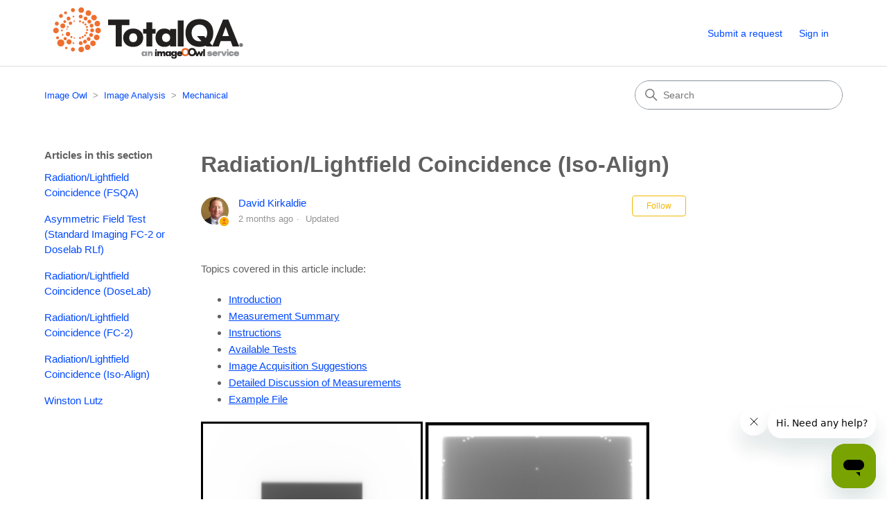

--- FILE ---
content_type: text/html; charset=utf-8
request_url: https://help.imageowl.com/hc/en-us/articles/1500008980801-Radiation-Lightfield-Coincidence-Iso-Align
body_size: 10508
content:
<!DOCTYPE html>
<html dir="ltr" lang="en-US">
<head>
  <meta charset="utf-8" />
  <!-- v26840 -->


  <title>Radiation/Lightfield Coincidence (Iso-Align) &ndash; Image Owl</title>

  

  <meta name="description" content="Topics covered in this article include: Introduction Measurement Summary Instructions Available Tests Image Acquisition Suggestions..." /><meta property="og:image" content="https://help.imageowl.com/hc/theming_assets/01JN49XXK2AEN8W0Z82KSSNQ98" />
<meta property="og:type" content="website" />
<meta property="og:site_name" content="Image Owl" />
<meta property="og:title" content="Radiation/Lightfield Coincidence (Iso-Align)" />
<meta property="og:description" content="Topics covered in this article include:
Introduction
Measurement Summary
Instructions
Available Tests
Image Acquisition Suggestions
Detailed Discussion of Measurements
Example File
 
Introduction T..." />
<meta property="og:url" content="https://help.imageowl.com/hc/en-us/articles/1500008980801-Radiation-Lightfield-Coincidence-Iso-Align" />
<link rel="canonical" href="https://help.imageowl.com/hc/en-us/articles/1500008980801-Radiation-Lightfield-Coincidence-Iso-Align">
<link rel="alternate" hreflang="en-us" href="https://help.imageowl.com/hc/en-us/articles/1500008980801-Radiation-Lightfield-Coincidence-Iso-Align">
<link rel="alternate" hreflang="x-default" href="https://help.imageowl.com/hc/en-us/articles/1500008980801-Radiation-Lightfield-Coincidence-Iso-Align">

  <link rel="stylesheet" href="//static.zdassets.com/hc/assets/application-f34d73e002337ab267a13449ad9d7955.css" media="all" id="stylesheet" />
  <link rel="stylesheet" type="text/css" href="/hc/theming_assets/9145911/360001925833/style.css?digest=46682961514259">

  <link rel="icon" type="image/x-icon" href="/hc/theming_assets/01JMZQFXWR7HRTTBF69E75ZYE0">

    

  <meta content="width=device-width, initial-scale=1.0" name="viewport" />
<!-- Make the translated search clear button label available for use in JS -->
<!-- See buildClearSearchButton() in script.js -->
<script type="text/javascript">window.searchClearButtonLabelLocalized = "Clear search";</script>

  
</head>
<body class="">
  
  
  

  <a class="skip-navigation" tabindex="1" href="#main-content">Skip to main content</a>

<header class="header">
  <div class="logo">
    <a title="Home" href="/hc/en-us">
      <img src="/hc/theming_assets/01JN49XXK2AEN8W0Z82KSSNQ98" alt="Image Owl Help Center home page" />
      
    </a>
  </div>

  
  


  
  
  
  
  <div class="nav-wrapper-desktop">
    <nav class="user-nav" id="user-nav">
      <ul class="user-nav-list">
        <li></li>
        <li><a class="submit-a-request" href="/hc/en-us/requests/new">Submit a request</a></li>
        
          <li>
            <a class="sign-in" rel="nofollow" data-auth-action="signin" title="Opens a dialog" role="button" href="https://imageowl.zendesk.com/access?brand_id=360001925833&amp;return_to=https%3A%2F%2Fhelp.imageowl.com%2Fhc%2Fen-us%2Farticles%2F1500008980801-Radiation-Lightfield-Coincidence-Iso-Align">
              Sign in
            </a>
          </li>
        
      </ul>
    </nav>
    
  </div>

  <div class="nav-wrapper-mobile">
    <button class="menu-button-mobile" aria-controls="user-nav-mobile" aria-expanded="false" aria-label="Toggle navigation menu">
      
      <svg xmlns="http://www.w3.org/2000/svg" width="16" height="16" focusable="false" viewBox="0 0 16 16" class="icon-menu">
        <path fill="none" stroke="currentColor" stroke-linecap="round" d="M1.5 3.5h13m-13 4h13m-13 4h13"/>
      </svg>
    </button>
    <nav class="menu-list-mobile" id="user-nav-mobile" aria-expanded="false">
      <ul class="menu-list-mobile-items">
        
          <li class="item">
            <a role="menuitem" rel="nofollow" data-auth-action="signin" title="Opens a dialog" href="https://imageowl.zendesk.com/access?brand_id=360001925833&amp;return_to=https%3A%2F%2Fhelp.imageowl.com%2Fhc%2Fen-us%2Farticles%2F1500008980801-Radiation-Lightfield-Coincidence-Iso-Align">
              Sign in
            </a>
          </li>
          <li class="nav-divider"></li>
        
        <li class="item"></li>
        <li class="item"><a class="submit-a-request" role="menuitem" href="/hc/en-us/requests/new">Submit a request</a></li>
        <li class="nav-divider"></li>
        
        </li>
      </ul>
    </nav>
  </div>

</header>


  <main role="main">
    <div class="container-divider"></div>
<div class="container">
  <nav class="sub-nav">
    <ol class="breadcrumbs">
  
    <li title="Image Owl">
      
        <a href="/hc/en-us">Image Owl</a>
      
    </li>
  
    <li title="Image Analysis">
      
        <a href="/hc/en-us/sections/360003224674-Image-Analysis">Image Analysis</a>
      
    </li>
  
    <li title="Mechanical">
      
        <a href="/hc/en-us/sections/4407676760851-Mechanical">Mechanical</a>
      
    </li>
  
</ol>

    <div class="search-container">
      <svg xmlns="http://www.w3.org/2000/svg" width="12" height="12" focusable="false" viewBox="0 0 12 12" class="search-icon" aria-hidden="true">
        <circle cx="4.5" cy="4.5" r="4" fill="none" stroke="currentColor"/>
        <path stroke="currentColor" stroke-linecap="round" d="M11 11L7.5 7.5"/>
      </svg>
      <form role="search" class="search" data-search="" action="/hc/en-us/search" accept-charset="UTF-8" method="get"><input type="hidden" name="utf8" value="&#x2713;" autocomplete="off" /><input type="hidden" name="category" id="category" value="360001414333" autocomplete="off" />
<input type="search" name="query" id="query" placeholder="Search" aria-label="Search" /></form>
    </div>
  </nav>

  <div class="article-container" id="article-container">
    <aside class="article-sidebar" aria-labelledby="section-articles-title">
      
        <div class="collapsible-sidebar">
          <button type="button" class="collapsible-sidebar-toggle" aria-labelledby="section-articles-title" aria-expanded="false">
            <svg xmlns="http://www.w3.org/2000/svg" width="20" height="20" focusable="false" viewBox="0 0 12 12" aria-hidden="true" class="collapsible-sidebar-toggle-icon chevron-icon">
              <path fill="none" stroke="currentColor" stroke-linecap="round" d="M3 4.5l2.6 2.6c.2.2.5.2.7 0L9 4.5"/>
            </svg>
            <svg xmlns="http://www.w3.org/2000/svg" width="20" height="20" focusable="false" viewBox="0 0 12 12" aria-hidden="true" class="collapsible-sidebar-toggle-icon x-icon">
              <path stroke="currentColor" stroke-linecap="round" d="M3 9l6-6m0 6L3 3"/>
            </svg>
          </button>
          <span id="section-articles-title" class="collapsible-sidebar-title sidenav-title">
            Articles in this section
          </span>
          <div class="collapsible-sidebar-body">
            <ul>
              
                <li>
                  <a href="/hc/en-us/articles/14294694480915-Radiation-Lightfield-Coincidence-FSQA" class="sidenav-item ">Radiation/Lightfield Coincidence (FSQA)</a>
                </li>
              
                <li>
                  <a href="/hc/en-us/articles/360017476074-Asymmetric-Field-Test-Standard-Imaging-FC-2-or-Doselab-RLf" class="sidenav-item ">Asymmetric Field Test (Standard Imaging FC-2 or Doselab RLf)</a>
                </li>
              
                <li>
                  <a href="/hc/en-us/articles/1500009509861-Radiation-Lightfield-Coincidence-DoseLab" class="sidenav-item ">Radiation/Lightfield Coincidence (DoseLab)</a>
                </li>
              
                <li>
                  <a href="/hc/en-us/articles/360036989593-Radiation-Lightfield-Coincidence-FC-2" class="sidenav-item ">Radiation/Lightfield Coincidence (FC-2)</a>
                </li>
              
                <li>
                  <a href="/hc/en-us/articles/1500008980801-Radiation-Lightfield-Coincidence-Iso-Align" class="sidenav-item current-article">Radiation/Lightfield Coincidence (Iso-Align)</a>
                </li>
              
                <li>
                  <a href="/hc/en-us/articles/360017635453-Winston-Lutz" class="sidenav-item ">Winston Lutz</a>
                </li>
              
            </ul>
            
          </div>
        </div>
      
    </aside>

    <article id="main-content" class="article">
      <header class="article-header">
        <h1 title="Radiation/Lightfield Coincidence (Iso-Align)" class="article-title">
          Radiation/Lightfield Coincidence (Iso-Align)
          
        </h1>

        <div class="article-author">
          
            <div class="avatar article-avatar">
              
                <svg xmlns="http://www.w3.org/2000/svg" width="12" height="12" focusable="false" viewBox="0 0 12 12" class="icon-agent" aria-label="User (David Kirkaldie) is a team member">
                  <path fill="currentColor" d="M6 0C2.7 0 0 2.7 0 6s2.7 6 6 6 6-2.7 6-6-2.7-6-6-6zm0 2c1.1 0 2 .9 2 2s-.9 2-2 2-2-.9-2-2 .9-2 2-2zm2.3 7H3.7c-.3 0-.4-.3-.3-.5C3.9 7.6 4.9 7 6 7s2.1.6 2.6 1.5c.1.2 0 .5-.3.5z"/>
                </svg>
              
              <img src="https://help.imageowl.com/system/photos/360331681054/profile_image_373953631933_9145911.png" alt="" class="user-avatar"/>
            </div>
          
          <div class="article-meta">
            
              <a href="/hc/en-us/profiles/373953631933-David-Kirkaldie">
                David Kirkaldie
              </a>
            

            <ul class="meta-group">
              
                <li class="meta-data"><time datetime="2025-11-17T15:19:36Z" title="2025-11-17T15:19:36Z" data-datetime="relative">November 17, 2025 15:19</time></li>
                <li class="meta-data">Updated</li>
              
            </ul>
          </div>
        </div>

        
          <div class="article-subscribe"><div data-helper="subscribe" data-json="{&quot;item&quot;:&quot;article&quot;,&quot;url&quot;:&quot;/hc/en-us/articles/1500008980801-Radiation-Lightfield-Coincidence-Iso-Align/subscription.json&quot;,&quot;follow_label&quot;:&quot;Follow&quot;,&quot;unfollow_label&quot;:&quot;Unfollow&quot;,&quot;following_label&quot;:&quot;Following&quot;,&quot;can_subscribe&quot;:true,&quot;is_subscribed&quot;:false}"></div></div>
        
      </header>

      <section class="article-info">
        <div class="article-content">
          <div class="article-body"><p><span class="mw-headline">Topics covered in this article include:</span></p><ul>
<li data-list-item-id="e744c47282f1ff7c24563732977f38023"><a href="#h_9d2eea85-9b65-496d-8e4a-4875f08982c8" target="_self"><span class="mw-headline">Introduction</span></a></li>
<li data-list-item-id="ec37bc249f871d4ab745429b8365a3573"><a href="#h_4b076e6e-de51-457a-8055-dc13c5aabfbb" target="_self">Measurement Summary</a></li>
<li data-list-item-id="ec4de4beeefcb881aa32e4a81404edc4e"><a href="#h_78a29818-8682-4fc6-b0c1-e5d509d5f4b8" target="_self">Instructions</a></li>
<li data-list-item-id="e1faf7fafba90f21e445ac7d271c720ac"><a href="#h_802e224b-22ba-481e-b615-772f43801305" target="_self">Available Tests</a></li>
<li data-list-item-id="e247a09e9d66188605ac0bd0144905c6b"><a href="#h_1a96fb75-5032-4d45-8dcd-5b4a17637282" target="_self">Image Acquisition Suggestions</a></li>
<li data-list-item-id="e95e69e4a019047fda1361e7915146803"><a href="#h_40c0b07b-5e47-4d1f-96d2-31ae83fc4dac" target="_self">Detailed Discussion of Measurements</a></li>
<li data-list-item-id="e2bde101fb7556147bd228b373c5d2bff"><a href="#h_402330de-7c72-44fb-876e-6670f08df46b" target="_self">Example File</a></li>
</ul><p><img src="/hc/article_attachments/1500013871262" alt="mceclip0.png" width="320" height="320"> <img src="/hc/article_attachments/18521689823891" alt="50MUisoalign.png" width="323" height="320"></p><h1 id="h_9d2eea85-9b65-496d-8e4a-4875f08982c8">
<span class="mw-headline" id="Introduction">Introduction</span><br> </h1><p>The radiation light/field coincidence (aka Rad/Light) routine automatically analyzes the phantom to provide accurate measurements for field size, shape and geometric coincidence of radiation and optical fields. The routine automatically detects the nominal field size and recognizes radiation fields as formed by the MLC or jaws.</p><p><img src="/hc/article_attachments/1500014142861" alt="mceclip2.png"></p><p>Task Group 142 (TG-142) of the American Association of Physicists in Medicine (AAPM) recommends that the radiation light/field coincidence should be checked during monthly Quality Assurance (QA) in the Mechanical subsection of Table II.</p><h1 id="h_4b076e6e-de51-457a-8055-dc13c5aabfbb">
<span class="mw-headline" id="Measurement_Summary">Measurement Summary</span><br> </h1><p>The analysis provides the following results:</p><ul>
<li>
<div class="test"><label for="selVariable_1670_11684">Radiation/Light Field Center Deviation Plot</label></div>
</li>
<li>Light Field Center to Radiation Field Edge Distances</li>
<li>
<div class="test"><label for="selVariable_1670_11672">Radiation Field Dimensions</label></div>
</li>
<li>
<div class="test"><label for="selVariable_1670_11674">Radiation/Light Field Center Deviation</label></div>
</li>
<li>Total Rad/Light Misalignment</li>
<li>Radiation Field Orthogonality</li>
</ul><p>The measurements are completely automated, requiring the user only to drag and drop the image set into the web-based software interface. A detailed report is created.</p><h1 id="h_78a29818-8682-4fc6-b0c1-e5d509d5f4b8"><span class="mw-headline" id="Instructions">Instructions</span></h1><p>Radiation light/field coincidence images must be DICOM files. If you have added the appropriate tests to your template, you will be able to select the test from the Type drop-down, as shown below.  There are limited options for encoding the analysis into the filename, but this is not the the suggested method. </p><figure class="wysiwyg-image"><img style="aspect-ratio: 1039/398;" src="/hc/article_attachments/46411853051923" width="1039" height="398"></figure><p>Alternatively, limited capabilities to manually identify planar images using DICOM tag values have been added to the image processing system. This is an extension of the existing naming convention system. The PatientID, StudyID, and SeriesDescription DICOM tags are checked and if the text<span style="color: #000000;"> "<em>isoalign</em>" (ca</span>se insensitive) is found the image set will be processed as an asymmetric field test series. For more details see <a href="https://help.imageowl.com/hc/en-us/articles/360020686754" target="_self">Manual Identification of RT Planar Images and Individual Catphan Slices through DICOM tags</a>.</p><p>When imaging QA tests are added to templates an upload control will appear in the scheduled QA's data entry screen allowing the user to upload images for automated analysis.</p><p>To add files to the upload queue simply drag them from a Windows Explorer folder to the drag and drop folder and release them. Alternatively, by clicking on the <em>Add Files</em> button to the lower right of the control a windows file selection dialog will open and files can be selected for upload. Under either method, multiple files may be selected for upload at once.</p><p>If the automatically upload checkbox is checked (the default) then file uploading will start immediately as files are added.</p><p><a class="image" href="https://help.imageowl.com/index.php/File:Upload_auto.png" title="Upload auto.png"><img src="/hc/article_attachments/17841848999059" alt="600px-Upload_auto.png"></a></p><p>If the automatically upload button is turned to off the file upload process must be started manually clicking the <em>Start upload </em>button on the lower right of the control. To clear the upload queue click the <em>Clear </em>button.</p><p> <img src="/hc/article_attachments/17841826169619" alt="600px-Upload_auto_off.png"></p><p>Once file series have been uploaded they will be displayed below the upload control. To remove a series from the queue click the <em>Cancel </em>button beside the series. To start processing click the <em>Start Processing</em> button. A description for the image series can be added at this point. Click the <em>Edit </em>button next to the series. Type a description for the series into the text box that appears below Description and either click Save or press the enter key. The description can also be edited after the images have been processed. Descriptions will appear in the report with the analysis of the series. </p><p> <img src="/hc/article_attachments/46411853053459" width="1005" height="141"></p><p>While files are being processed users may perform other tasks such as data entry.</p><h1 id="h_802e224b-22ba-481e-b615-772f43801305"><span class="mw-headline" id="Available_Tests">Available Tests</span></h1><table style="width: 600px; height: 30px; margin-left: 0px; margin-right: auto;" border="1" cellspacing="0" cellpadding="2">
<caption><strong>Recommended Tests</strong></caption>
<tbody>
<tr style="height: 20px;">
<th style="width: 183.688px; height: 20px;" scope="row">
<p><strong><span class="wysiwyg-font-size-medium">Template Section</span></strong></p>
</th>
<th style="width: 80.1406px; height: 20px;" scope="col">
<p><strong><span class="wysiwyg-font-size-medium">Subsection</span></strong></p>
</th>
<th style="width: 320.172px; height: 20px;" scope="col">
<p><strong><span class="wysiwyg-font-size-medium">Tests</span></strong></p>
</th>
</tr>
<tr style="height: 110px;">
<td style="width: 177.688px; height: 10px; text-align: center; vertical-align: middle;" rowspan="6">
<p><span class="wysiwyg-font-size-medium">Monthly Linac QA [TG-142 Table II]</span><span class="wysiwyg-font-size-medium"><br></span></p>
</td>
<td style="width: 74.1406px; height: 10px; text-align: center; vertical-align: middle;" rowspan="6">
<p><span class="wysiwyg-font-size-medium">Radlight Analysis (Isoalign and Doselab Phantoms)</span></p>
</td>
<td style="width: 314.172px; height: 10px; text-align: center; vertical-align: middle;" rowspan="6">
<ul>
<li class="wysiwyg-text-align-left"><label for="selVariable_1670_11684">Radiation/Light Field Center Deviation Plot</label></li>
<li class="wysiwyg-text-align-left">Light Field Center to Radiation Field Edge Distances</li>
<li class="wysiwyg-text-align-left"><label for="selVariable_1670_11672">Radiation Field Dimensions</label></li>
<li class="wysiwyg-text-align-left"><label for="selVariable_1670_11674">Radiation/Light Field Center Deviation</label></li>
<li class="wysiwyg-text-align-left">Total Rad/Light Misalignment</li>
<li class="wysiwyg-text-align-left">Radiation Field Orthogonality</li>
<li>
<div class="test wysiwyg-text-align-left"><label style="width: 197.609px;" for="selVariable_1670_28208">MV Imager Scaling Discrepancy</label></div>
</li>
</ul>
</td>
</tr>
</tbody>
</table><p> </p><h1 id="h_1a96fb75-5032-4d45-8dcd-5b4a17637282">Image Acquisition Suggestions</h1><p>Below are the recommended steps to acquire the radiation/light field coincidence images:</p><ol>
<li data-list-item-id="e283f5589b2c2ab587b520c6606e22e62">Move the couch to 100 cm SSD.</li>
<li data-list-item-id="e22f184037d1cb6d6cdf08a50d712b6e2">Set the jaws or MLC so that the field size is <span style="font-weight: 400;">5, 10, 15, 20, 25, or 30 cm square fields. There does need to be a gap between the field and the edge of the image.</span>
</li>
<li data-list-item-id="e739f0fa17a20ee82a0dfb9f4959a4df9">Place the phantom on the couch and align the edges of the phantom to the light field while ensuring the central BB is aligned with the crosshairs.</li>
<li data-list-item-id="e6ea23676044d23bc29527c82bfb302a8">Acquire the image.</li>
<li data-list-item-id="ed869679781d2a301aa79052226c38be5">If desired, acquire more images at different field sizes.</li>
</ol><h1 id="h_40c0b07b-5e47-4d1f-96d2-31ae83fc4dac"><span class="mw-headline" id="Detailed_Discussion_of_Measurements">Detailed Discussion of Measurements</span></h1><p><span style="font-weight: 400;">The Iso-Align phantom has either a central BB or several BBs forming a graticule with arrows at the field edges. In either case, only the central BB is used.</span></p><p><span style="font-weight: 400;">The algorithm assumes the BB and crosshair coincide, and the BB is in the center of the light field. </span></p><p><span style="font-weight: 400;">Allowed field sizes for the Iso-Align phantom are 5, 10, 15, 20, 25, and 30 cm square fields. The software measures the field dimensions and assumes the nominal field size is the closest from the list above to the measured extent.</span></p><p><span style="font-weight: 400;">The measurement positions on the edges of the radiation field are at 40% of the field size from the center BB (e.g., if the field size is 10x10 cm, the measurement lines are 4 cm to the left, right, top, and bottom relative to the center BB).</span><br> </p><h2 id="h_01HAAHRJC80K4YK5HZGYZS62AW">Measurements</h2><h3 id="h_01HAAHRJC82E0HPJ0N7HD7BV61">Light Field Center to Radiation Field Edge Distances</h3><p><span style="font-weight: 400;">The algorithm measures the radiation field edge at eight points, as shown below. The algorithm then calculates the absolute x distance between the x position of the center BB and the x-position of the field edge of the Left-Top, Right-Top, Left-Bottom, and Right-Bottom. The algorithm calculates the absolute y distance between the y position of the center BB and the field edge position of the Top-Left, Right-Top, Bottom-Left, and Bottom-Right. The report includes length and deviation from the expected distance (½ field size). Positive deviations indicate the radiation field edge is outside the light field edge.</span></p><p><img src="/hc/article_attachments/1500014142901" alt="mceclip3.png"></p><h3 id="h_01HAAHRJC8RJC0M2Z4DYE15G1E">Radiation Field Dimensions</h3><p><span style="font-weight: 400;">The radiation field dimensions table reports the distance between the radiation field edges for the 4 sides.</span></p><figure class="wysiwyg-table wysiwyg-table-align-left"><table style="border-style: solid; border-width: |;"><tbody>
<tr>
<td style="border-style: solid; border-width: 1px;"><strong>Side</strong></td>
<td style="border-style: solid; border-width: 1px;"><strong>From</strong></td>
<td style="border-style: solid; border-width: 1px;"><strong>To</strong></td>
</tr>
<tr>
<td style="border-style: solid; border-width: 1px;">Left</td>
<td style="border-style: solid; border-width: 1px;"><span style="font-weight: 400;">Top-Left</span></td>
<td style="border-style: solid; border-width: 1px;"><span style="font-weight: 400;">Bottom-Left</span></td>
</tr>
<tr>
<td style="border-style: solid; border-width: 1px;">Right </td>
<td style="border-style: solid; border-width: 1px;"><span style="font-weight: 400;">Top-Right</span></td>
<td style="border-style: solid; border-width: 1px;"><span style="font-weight: 400;">Bottom-Right</span></td>
</tr>
<tr>
<td style="border-style: solid; border-width: 1px;">Top</td>
<td style="border-style: solid; border-width: 1px;"><span style="font-weight: 400;">Left-Top</span></td>
<td style="border-style: solid; border-width: 1px;"><span style="font-weight: 400;">Right-Top</span></td>
</tr>
<tr>
<td style="border-style: solid; border-width: 1px;">Bottom</td>
<td style="border-style: solid; border-width: 1px;"><span style="font-weight: 400;">Left-Bottom</span></td>
<td style="border-style: solid; border-width: 1px;"><span style="font-weight: 400;">Right-Bottom</span></td>
</tr>
</tbody></table></figure><p><span style="font-weight: 400;">The deviation compares the lengths to the nominal field size. </span></p><h3 id="h_01HAAHRJC8CN4V4N2M8RQYR3G8">Radiation/Light Field Center Deviation</h3><p><span style="font-weight: 400;">The radiation field center is the centroid of the radiation field edges. The position of the radiation center is reported in terms of the coordinates set up by the RT Image Position Tag in the DICOM file.</span></p><p><span style="font-weight: 400;">For the Iso-Align phantom, the light field center is assumed to be the position of the center BB. This center is also reported in terms of the coordinates set up by the RT Image Position Tag in the DICOM file.</span></p><p><span style="font-weight: 400;">The difference between the two centers in X and Y is also reported in mm. The Euclidean magnitude of the offset is displayed in mm.</span></p><h3 id="h_01HAAHRJC8C9ANZ1F2D6HE07NY">Total Radiation/Lightfield Misalignment</h3><p><span style="font-weight: 400;">The Rad/Light misalignment provides a single RMS style metric to quantify the overall misalignment of the field.</span></p><p><span style="font-weight: 400;">The value is calculated as follows:</span></p><p class="wysiwyg-indent3"><span style="font-weight: 400;">The difference in the deltas (difference from nominal) is calculated:</span></p><p class="wysiwyg-indent5"><span style="font-weight: 400;">tlbl = topLeftDelta-btmLeftDelta</span></p><p class="wysiwyg-indent5"><span style="font-weight: 400;">trbr= topRightDelta-btmRightDelta</span></p><p class="wysiwyg-indent5"><span style="font-weight: 400;">ltrt = leftTopDelta-ightTopDelta</span></p><p class="wysiwyg-indent5"><span style="font-weight: 400;">lbrb = leftBtmDelta -rightBtmDelta</span></p><p class="wysiwyg-indent3"><span style="font-weight: 400;">The squared vertical and horizontal alignments are calculated</span></p><p class="wysiwyg-indent5"><span style="font-weight: 400;">vAlign = ((tlbl+trbr)/4)<sup>2</sup></span></p><p class="wysiwyg-indent5"><span style="font-weight: 400;">hAlign = ((ltrt+lbrb)/4)<sup>2</sup></span></p><p class="wysiwyg-indent3"><span style="font-weight: 400;">The total misalignment is calculated.</span></p><p class="wysiwyg-indent5"><span style="font-weight: 400;">totaMisalign = sqrt(vAlign+hAlign)</span></p><h3 id="h_01HAAHRJC8R1ADWAE5WYKH57KT">Orthogonality</h3><p><span style="font-weight: 400;">The orthogonality measures the angle between the top and left sides of the field and the bottom and right sides (the top left corner and the bottom right corner) as a measure of the ‘squareness’ of the field.</span></p><p class="wysiwyg-indent3"><span style="font-weight: 400;">Top to Left Side</span></p><p class="wysiwyg-indent5"><span style="font-weight: 400;">The slope of the detected radiation field top edge is calculated (rise/run).</span></p><p class="wysiwyg-indent5"><span style="font-weight: 400;">The slope of the detected radiation field left edge is calculated (rise/run). When the slope of the left edge is undefined (i.e perfectly vertical) 10<sup>99</sup></span><span style="font-weight: 400;"> is substituted.</span></p><p class="wysiwyg-indent5"><span style="font-weight: 400;">orthogonality_top_left = | tan<sup>-1</sup></span><span style="font-weight: 400;">((slopeLeft-slopeTop)/(1+slopeLeft*slopeTop))|</span></p><p class="wysiwyg-indent3"><span style="font-weight: 400;">Bottom to Right Side</span></p><p class="wysiwyg-indent5"><span style="font-weight: 400;">The slope of the detected radiation field bottom edge is calculated (rise/run).</span></p><p class="wysiwyg-indent5"><span style="font-weight: 400;">The slope of the detected radiation field right edge is calculated (rise/run). When the slope of the right edge is undefined (i.e perfectly vertical) 10<sup>99</sup></span><span style="font-weight: 400;"> is substituted.</span></p><p class="wysiwyg-indent5"><span style="font-weight: 400;">orthogonality_bottom_rght = | tan<sup>-1</sup>((slopeRight-slopeBtm)/(1+slopeRight*slopeBtm))|</span></p><p> </p><p><span style="font-weight: 400;">Below is an example of a completed report:</span></p><p><img src="/hc/article_attachments/17841826173331" alt="RadLight-IsoalignReport.png"></p><h1 id="h_402330de-7c72-44fb-876e-6670f08df46b"><span class="mw-headline" id="Example_File">Example Files</span></h1><p>Below are example files for a asymmetric field test series for use in testing:</p><p> </p></div>

          

          
            <div class="article-attachments">
              <ul class="attachments">
                
                  <li class="attachment-item">
                    <svg xmlns="http://www.w3.org/2000/svg" width="16" height="16" focusable="false" viewBox="0 0 16 16" class="attachment-icon">
                      <path fill="none" stroke="currentColor" stroke-linecap="round" d="M9.5 4v7.7c0 .8-.7 1.5-1.5 1.5s-1.5-.7-1.5-1.5V3C6.5 1.6 7.6.5 9 .5s2.5 1.1 2.5 2.5v9c0 1.9-1.6 3.5-3.5 3.5S4.5 13.9 4.5 12V4"/>
                    </svg>
                    <a href="/hc/en-us/article_attachments/1500013871462" target="_blank">isoalign.dcm</a>
                    <div class="attachment-meta meta-group">
                      <span class="attachment-meta-item meta-data">3 MB</span>
                      <a href="/hc/en-us/article_attachments/1500013871462" target="_blank" class="attachment-meta-item meta-data">Download</a>
                    </div>
                  </li>
                
              </ul>
            </div>
          
        </div>
      </section>

      <footer>
        <div class="article-footer">
          
          
        </div>
        
          <div class="article-votes">
            <span class="article-votes-question" id="article-votes-label">Was this article helpful?</span>
            <div class="article-votes-controls" role="group" aria-labelledby="article-votes-label">
              <button type="button" class="button article-vote article-vote-up" data-auth-action="signin" aria-label="This article was helpful" aria-pressed="false">Yes</button>
              <button type="button" class="button article-vote article-vote-down" data-auth-action="signin" aria-label="This article was not helpful" aria-pressed="false">No</button>
            </div>
            <small class="article-votes-count">
              <span class="article-vote-label">0 out of 0 found this helpful</span>
            </small>
          </div>
        

        <div class="article-more-questions">
          Have more questions? <a href="/hc/en-us/requests/new">Submit a request</a>
        </div>
        <div class="article-return-to-top">
          <a href="#article-container">
            Return to top
            <svg xmlns="http://www.w3.org/2000/svg" class="article-return-to-top-icon" width="20" height="20" focusable="false" viewBox="0 0 12 12" aria-hidden="true">
              <path fill="none" stroke="currentColor" stroke-linecap="round" d="M3 4.5l2.6 2.6c.2.2.5.2.7 0L9 4.5"/>
            </svg>
          </a>
        </div>
      </footer>

      <div class="article-relatives">
        
          <div data-recent-articles></div>
        
        
          
  <section class="related-articles">
    
      <h2 class="related-articles-title">Related articles</h2>
    
    <ul>
      
        <li>
          <a href="/hc/en-us/related/click?data=[base64]%3D--e1322af24541fc918482a17a57f9b0081b21ecf5" rel="nofollow">Winston Lutz</a>
        </li>
      
        <li>
          <a href="/hc/en-us/related/click?data=[base64]%3D--2dd7e73ca830c5a0f611db8c042a2b8b9db7a56f" rel="nofollow">Radiation/Lightfield Coincidence (FSQA)</a>
        </li>
      
        <li>
          <a href="/hc/en-us/related/click?data=[base64]" rel="nofollow">Radiation/Lightfield Coincidence (FC-2)</a>
        </li>
      
        <li>
          <a href="/hc/en-us/related/click?data=[base64]" rel="nofollow">Asymmetric Field Test (Standard Imaging FC-2 or Doselab RLf)</a>
        </li>
      
        <li>
          <a href="/hc/en-us/related/click?data=[base64]%3D--06eda61e4b2af5ddb0958bdac8f56e6f4a0f52d4" rel="nofollow">Picket Fence</a>
        </li>
      
    </ul>
  </section>


        
      </div>
      
    </article>
  </div>
</div>

  </main>

  <footer class="footer">
  <div class="footer-inner">
    <a title="Home" href="/hc/en-us">Image Owl</a>

    <div class="footer-language-selector">
      
    </div>
  </div>
</footer>



  <!-- / -->

  
  <script src="//static.zdassets.com/hc/assets/en-us.f90506476acd6ed8bfc8.js"></script>
  

  <script type="text/javascript">
  /*

    Greetings sourcecode lurker!

    This is for internal Zendesk and legacy usage,
    we don't support or guarantee any of these values
    so please don't build stuff on top of them.

  */

  HelpCenter = {};
  HelpCenter.account = {"subdomain":"imageowl","environment":"production","name":"Image Owl"};
  HelpCenter.user = {"identifier":"da39a3ee5e6b4b0d3255bfef95601890afd80709","email":null,"name":"","role":"anonymous","avatar_url":"https://assets.zendesk.com/hc/assets/default_avatar.png","is_admin":false,"organizations":[],"groups":[]};
  HelpCenter.internal = {"asset_url":"//static.zdassets.com/hc/assets/","web_widget_asset_composer_url":"https://static.zdassets.com/ekr/snippet.js","current_session":{"locale":"en-us","csrf_token":null,"shared_csrf_token":null},"usage_tracking":{"event":"article_viewed","data":"[base64]--2254ee1891404fe6bc1679d41d3944c3e55d16fd","url":"https://help.imageowl.com/hc/activity"},"current_record_id":"1500008980801","current_record_url":"/hc/en-us/articles/1500008980801-Radiation-Lightfield-Coincidence-Iso-Align","current_record_title":"Radiation/Lightfield Coincidence (Iso-Align)","current_text_direction":"ltr","current_brand_id":360001925833,"current_brand_name":"Image Owl","current_brand_url":"https://imageowl.zendesk.com","current_brand_active":true,"current_path":"/hc/en-us/articles/1500008980801-Radiation-Lightfield-Coincidence-Iso-Align","show_autocomplete_breadcrumbs":false,"user_info_changing_enabled":false,"has_user_profiles_enabled":true,"has_end_user_attachments":true,"user_aliases_enabled":false,"has_anonymous_kb_voting":false,"has_multi_language_help_center":true,"show_at_mentions":false,"embeddables_config":{"embeddables_web_widget":true,"embeddables_help_center_auth_enabled":false,"embeddables_connect_ipms":false},"answer_bot_subdomain":"static","gather_plan_state":"subscribed","has_article_verification":true,"has_gather":true,"has_ckeditor":false,"has_community_enabled":false,"has_community_badges":true,"has_community_post_content_tagging":false,"has_gather_content_tags":true,"has_guide_content_tags":true,"has_user_segments":true,"has_answer_bot_web_form_enabled":true,"has_garden_modals":false,"theming_cookie_key":"hc-da39a3ee5e6b4b0d3255bfef95601890afd80709-2-preview","is_preview":false,"has_search_settings_in_plan":true,"theming_api_version":2,"theming_settings":{"brand_color":"rgba(243, 183, 0, 1)","brand_text_color":"rgba(242, 101, 34, 1)","text_color":"rgba(96, 96, 96, 1)","link_color":"rgba(0, 73, 255, 1)","hover_link_color":"rgba(0, 128, 255, 1)","visited_link_color":"#9358B0","background_color":"#FFFFFF","heading_font":"'Helvetica Neue', Arial, Helvetica, sans-serif","text_font":"'Helvetica Neue', Arial, Helvetica, sans-serif","logo":"/hc/theming_assets/01JN49XXK2AEN8W0Z82KSSNQ98","show_brand_name":false,"favicon":"/hc/theming_assets/01JMZQFXWR7HRTTBF69E75ZYE0","homepage_background_image":"/hc/theming_assets/01HZKMMHE24NCVG5P8FMKF0DPR","community_background_image":"/hc/theming_assets/01HZKMMHHEEGQE6P9Q44WN5CJX","community_image":"/hc/theming_assets/01HZKMMHNERAJ7K916520D3RVT","show_generative_answers":true,"instant_search":true,"scoped_kb_search":true,"scoped_community_search":true,"show_recent_activity":true,"show_articles_in_section":true,"show_article_author":true,"show_article_comments":false,"show_follow_article":true,"show_recently_viewed_articles":true,"show_related_articles":true,"show_article_sharing":false,"show_follow_section":true,"show_follow_post":true,"show_post_sharing":true,"show_follow_topic":true,"request_list_beta":false},"has_pci_credit_card_custom_field":true,"help_center_restricted":false,"is_assuming_someone_else":false,"flash_messages":[],"user_photo_editing_enabled":true,"user_preferred_locale":"en-us","base_locale":"en-us","login_url":"https://imageowl.zendesk.com/access?brand_id=360001925833\u0026return_to=https%3A%2F%2Fhelp.imageowl.com%2Fhc%2Fen-us%2Farticles%2F1500008980801-Radiation-Lightfield-Coincidence-Iso-Align","has_alternate_templates":true,"has_custom_statuses_enabled":true,"has_hc_generative_answers_setting_enabled":true,"has_generative_search_with_zgpt_enabled":false,"has_suggested_initial_questions_enabled":false,"has_guide_service_catalog":true,"has_service_catalog_search_poc":false,"has_service_catalog_itam":false,"has_csat_reverse_2_scale_in_mobile":false,"has_knowledge_navigation":false,"has_unified_navigation":false,"has_unified_navigation_eap_access":false,"has_csat_bet365_branding":false,"version":"v26840","dev_mode":false};
</script>

  
  
  <script src="//static.zdassets.com/hc/assets/hc_enduser-be182e02d9d03985cf4f06a89a977e3d.js"></script>
  <script type="text/javascript" src="/hc/theming_assets/9145911/360001925833/script.js?digest=46682961514259"></script>
  
</body>
</html>